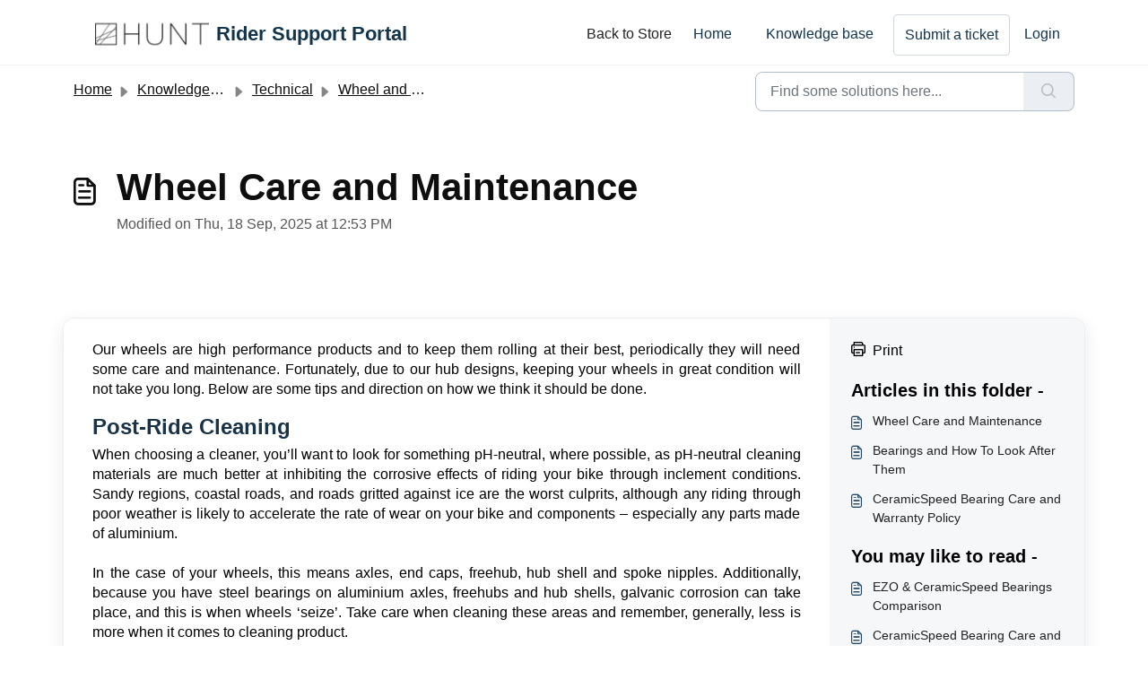

--- FILE ---
content_type: text/html; charset=utf-8
request_url: https://help.huntbikewheels.com/support/solutions/articles/43000693658-wheel-care-and-maintenance
body_size: 13584
content:
<!DOCTYPE html>
<html lang="en" data-date-format="non_us" dir="ltr">

<head>

  <meta name="csrf-param" content="authenticity_token" />
<meta name="csrf-token" content="cqiB4rTZZ7m7onr26eSYXCb4ddmv1SKZkcR8xhIjHtCbXFgLBVHnxcSi7AEFEuYfHspVdxJJT9Mbz6jMzeq4zw==" />

  <link rel='shortcut icon' href='https://s3.amazonaws.com/cdn.freshdesk.com/data/helpdesk/attachments/production/43543458340/fav_icon/publUJVtMDZZmW7Ra_it9ro5BfQDg9Sa0A.jpg' />

  <!-- Title for the page -->
<title> Wheel Care and Maintenance : Rider Support Portal </title>

<!-- Meta information -->

      <meta charset="utf-8" />
      <meta http-equiv="X-UA-Compatible" content="IE=edge,chrome=1" />
      <meta name="description" content= "" />
      <meta name="author" content= "" />
       <meta property="og:title" content="Wheel Care and Maintenance" />  <meta property="og:url" content="https://help.huntbikewheels.com/support/solutions/articles/43000693658-wheel-care-and-maintenance" />  <meta property="og:description" content=" Our wheels are high performance products and to keep them rolling at their best, periodically they will need some care and maintenance. Fortunately, due to our hub designs, keeping your wheels in great condition will not take you long. Below are ..." />  <meta property="og:image" content="https://s3.amazonaws.com/cdn.freshdesk.com/data/helpdesk/attachments/production/43566140272/logo/NYM4cWhxpwg-X3aD-1y8vyu2JIgGz1beUA.png?X-Amz-Algorithm=AWS4-HMAC-SHA256&amp;amp;X-Amz-Credential=AKIAS6FNSMY2XLZULJPI%2F20260130%2Fus-east-1%2Fs3%2Faws4_request&amp;amp;X-Amz-Date=20260130T091719Z&amp;amp;X-Amz-Expires=604800&amp;amp;X-Amz-SignedHeaders=host&amp;amp;X-Amz-Signature=f12b6bdda8ebfd95242c4f49c375758c5bda8dab2ad04693815113b0aba19817" />  <meta property="og:site_name" content="Rider Support Portal" />  <meta property="og:type" content="article" />  <meta name="twitter:title" content="Wheel Care and Maintenance" />  <meta name="twitter:url" content="https://help.huntbikewheels.com/support/solutions/articles/43000693658-wheel-care-and-maintenance" />  <meta name="twitter:description" content=" Our wheels are high performance products and to keep them rolling at their best, periodically they will need some care and maintenance. Fortunately, due to our hub designs, keeping your wheels in great condition will not take you long. Below are ..." />  <meta name="twitter:image" content="https://s3.amazonaws.com/cdn.freshdesk.com/data/helpdesk/attachments/production/43566140272/logo/NYM4cWhxpwg-X3aD-1y8vyu2JIgGz1beUA.png?X-Amz-Algorithm=AWS4-HMAC-SHA256&amp;amp;X-Amz-Credential=AKIAS6FNSMY2XLZULJPI%2F20260130%2Fus-east-1%2Fs3%2Faws4_request&amp;amp;X-Amz-Date=20260130T091719Z&amp;amp;X-Amz-Expires=604800&amp;amp;X-Amz-SignedHeaders=host&amp;amp;X-Amz-Signature=f12b6bdda8ebfd95242c4f49c375758c5bda8dab2ad04693815113b0aba19817" />  <meta name="twitter:card" content="summary" />  <link rel="canonical" href="https://help.huntbikewheels.com/support/solutions/articles/43000693658-wheel-care-and-maintenance" /> 

<!-- Responsive setting -->
<link rel="apple-touch-icon" href="https://s3.amazonaws.com/cdn.freshdesk.com/data/helpdesk/attachments/production/43543458340/fav_icon/publUJVtMDZZmW7Ra_it9ro5BfQDg9Sa0A.jpg" />
        <link rel="apple-touch-icon" sizes="72x72" href="https://s3.amazonaws.com/cdn.freshdesk.com/data/helpdesk/attachments/production/43543458340/fav_icon/publUJVtMDZZmW7Ra_it9ro5BfQDg9Sa0A.jpg" />
        <link rel="apple-touch-icon" sizes="114x114" href="https://s3.amazonaws.com/cdn.freshdesk.com/data/helpdesk/attachments/production/43543458340/fav_icon/publUJVtMDZZmW7Ra_it9ro5BfQDg9Sa0A.jpg" />
        <link rel="apple-touch-icon" sizes="144x144" href="https://s3.amazonaws.com/cdn.freshdesk.com/data/helpdesk/attachments/production/43543458340/fav_icon/publUJVtMDZZmW7Ra_it9ro5BfQDg9Sa0A.jpg" />
        <meta name="viewport" content="width=device-width, initial-scale=1.0, maximum-scale=5.0, user-scalable=yes" /> 

<script src="https://ajax.googleapis.com/ajax/libs/jquery/3.6.0/jquery.min.js"></script>

  <link rel="icon" href="https://s3.amazonaws.com/cdn.freshdesk.com/data/helpdesk/attachments/production/43543458340/fav_icon/publUJVtMDZZmW7Ra_it9ro5BfQDg9Sa0A.jpg" />

  <link rel="stylesheet" href="/assets/cdn/portal/styles/theme.css?FD003" nonce="t/mw0P1VYS/79lFALrEsEg=="/>

  <style type="text/css" nonce="t/mw0P1VYS/79lFALrEsEg=="> /* theme */ .portal--light {
              --fw-body-bg: #ffffff;
              --fw-header-bg: #ffffff;
              --fw-header-text-color: #12344D;
              --fw-helpcenter-bg: #ffffff;
              --fw-helpcenter-text-color: #0e0e0e;
              --fw-footer-bg: #ffffff;
              --fw-footer-text-color: #12344D;
              --fw-tab-active-color: #000000;
              --fw-tab-active-text-color: #FFFFFF;
              --fw-tab-hover-color: #202223;
              --fw-tab-hover-text-color: #FFFFFF;
              --fw-btn-background: #FFFFFF;
              --fw-btn-text-color: #12344D;
              --fw-btn-primary-background: #42b72a;
              --fw-btn-primary-text-color: #FFFFFF;
              --fw-baseFont: Helvetica;
              --fw-textColor: #000000;
              --fw-headingsFont: Helvetica;
              --fw-linkColor: #202223;
              --fw-linkColorHover: #389c23;
              --fw-inputFocusRingColor: #f1f1f1;
              --fw-formInputFocusColor: #f1f1f1;
              --fw-card-bg: #FFFFFF;
              --fw-card-fg: #0e0e0e;
              --fw-card-border-color: #0e0e0e;
              --fw-nonResponsive: #ffffff;
              --bs-body-font-family: Helvetica;
    } </style>

    <style type="text/css" nonce="t/mw0P1VYS/79lFALrEsEg==">
      section.container-fluid.px-0.fw-helpcenter {
  background: url(https://cdn.shopify.com/s/files/1/0686/6341/files/TRFHeaderImage_4.jpg);
  background-size: cover;
  background-position: right;
}

footer.container-fluid.px-0 {
  display: none;
}

input[name="helpdesk_ticket[custom_field][cf_language140781_986810]"] {
  display: none !important;
}

label[for="helpdesk_ticket_custom_field_cf_language140781_986810"],
.form-group:has(input[name="helpdesk_ticket[custom_field][cf_language140781_986810]"]) {
  display: none !important;
}

button.navbar-toggler.collapsed {
  transform: scaleX(-1);
  transform-origin: center;
}

.navbar .navbar-collapse .nav-item:not(.no-hover):hover {
  background-color: unset!important;
}
.navbar .navbar-collapse .nav-item:not(.no-hover):hover .nav-link{
  color: var(--fw-header-text-color)!important;
}
.navbar .navbar-collapse .nav-item:not(.no-hover).active {
  background-color: unset!important;
}
.navbar .navbar-collapse .nav-item:not(.no-hover).active .nav-link {
  color: var(--fw-header-text-color)!important;
}

.navbar .navbar-collapse .nav-item:not(.no-hover) .nav-link::before {
  content: "";
  position: absolute;
  bottom: 20px;
  background-color: currentColor;
  height: 1px;
  transition: transform 0.3s;
  z-index: 20;
  left: 10%;
  width: 80%;
  transform: scaleX(0);
  will-change: transform;
  opacity: 0.8;
}

.navbar .navbar-collapse .nav-item:not(.no-hover):hover .nav-link::before{
    transform: scaleX(1);
}

button.navbar-toggler.collapsed {
  transform: scaleX(-1);
  transform-origin: center;
}

.navbar .navbar-collapse .nav-item:not(.no-hover):hover {
  background-color: unset!important;
}
.navbar .navbar-collapse .nav-item:not(.no-hover):hover .nav-link{
  color: var(--fw-header-text-color)!important;
}
.navbar .navbar-collapse .nav-item:not(.no-hover).active {
  background-color: unset!important;
}
.navbar .navbar-collapse .nav-item:not(.no-hover).active .nav-link {
  color: var(--fw-header-text-color)!important;
}

.trf-hamburger-menu {
  visibility: hidden;
}

.navbar .navbar-toggler {
  visibility: hidden;
}

@media (max-width: 768px) {
   .fs-22 {
  	font-size:20px!important;
  }
  .navbar {
    position: relative;
  }
  .navbar-brand {
    position: absolute;
    left: 50%;
    transform: translateX(-50%);
  }
  .navbar .navbar-collapse .nav-item:not(.no-hover) .nav-link::before {
  	bottom: 0px;
  }
  .navbar .navbar-collapse .nav-item:not(.no-hover) .nav-link::before:hover {
  	visibility: hidden;
  }
  .navbar-brand {
	display: flex;
    flex-wrap: nowrap;
    flex-direction: column;
  }
  .navbar-brand .fw-brand-logo,
  .navbar-brand .fw-brand-name {
  	height: 25px;
  }
}

@media screen and (max-width: 1200px) {
  .navbar .navbar-collapse .nav-item:not(.no-hover) .nav-link::before {
  	bottom: 0px;
    left: 5%;
  }
  .navbar .navbar-collapse .nav-item:not(.no-hover) .nav-link::before:hover {
  	visibility: hidden;
  }

  .navbar .navbar-collapse {
  	left: 0!important;
  }

  button.navbar-toggler.collapsed {
     visibility: hidden;
  }

  .navbar .navbar-toggler {
    visibility: visible;
    border-bottom-left-radius: 0;
    border-bottom-right-radius: .25rem;
  }
  .navbar .navbar-toggler:not(.collapsed){
    left: 16rem;
  }
  .navbar .navbar-toggler .icon-bar {
    transition: all 0s ease;
  }
  
  .trf-hamburger-menu {
    visibility: visible;
    cursor: pointer;
  }
  .nav-item img,
  .nav-item span::before {
  	visibility: hidden;
  }
}

@media screen and (max-width: 1450px) {
  .navbar .navbar-collapse .nav-item:not(.no-hover) .nav-link::before {
  	bottom: 0px;
    left: 5%;
  }
  .navbar .navbar-collapse .nav-item:not(.no-hover):hover .nav-link::before{
    transform: scaleX(0);
    visibility: hidden;
  }

  .navbar .navbar-collapse {
  	left: 0!important;
  }

  button.navbar-toggler.collapsed {
     visibility: hidden;
  }

  .navbar .navbar-toggler {
    visibility: visible;
    border-bottom-left-radius: 0;
    border-bottom-right-radius: .25rem;
  }
  .navbar .navbar-toggler:not(.collapsed){
    left: 16rem;
  }
  .navbar .navbar-toggler .icon-bar {
    transition: all 0s ease;
  }

  .nav-item img,
  .nav-item span::before {
  	visibility: hidden
  }
}

    </style>
  

  <script type="text/javascript" nonce="t/mw0P1VYS/79lFALrEsEg==">
    window.cspNonce = "t/mw0P1VYS/79lFALrEsEg==";
  </script>

  <script src="/assets/cdn/portal/scripts/nonce.js" nonce="t/mw0P1VYS/79lFALrEsEg=="></script>

  <script src="/assets/cdn/portal/vendor.js" nonce="t/mw0P1VYS/79lFALrEsEg=="></script>

  <script src="/assets/cdn/portal/scripts/head.js" nonce="t/mw0P1VYS/79lFALrEsEg=="></script>

  <script type="text/javascript" nonce="t/mw0P1VYS/79lFALrEsEg==">
      window.store = {};
window.store = {
  assetPath: "/assets/cdn/portal/",
  defaultLocale: "en",
  currentLocale: "en",
  currentPageName: "article_view",
  portal: {"id":43000117378,"name":"Rider Support Portal","product_id":43000029922},
  portalAccess: {"hasSolutions":true,"hasForums":false,"hasTickets":false,"accessCount":1},
  account: {"id":986810,"name":"The Rider Firm","time_zone":"London","companies":[]},
  vault_service: {"url":"https://vault-service.freshworks.com/data","max_try":2,"product_name":"fd"},
  blockedExtensions: "exe,dll,sys,swf,scr,gzquar,js,jse,class,vb,com,bat,cmd,pif,img,iso,hta,html,msc,msp,cpl,reg,tmp,py,ps,msi,msp,inf,scf,ocx,bin,ws,sh,lnk,gadget,dmg,msh,apk,iqy,pub,jar,zip,rar,sfx,zix,ear,war,arj",
  allowedExtensions: "",
  search: {"all":"/support/search","solutions":"/support/search/solutions","topics":"/support/search/topics","tickets":"/support/search/tickets"},
  portalLaunchParty: {
    enableStrictSearch: false,
    ticketFragmentsEnabled: false,
    homepageNavAccessibilityEnabled: false,
    channelIdentifierFieldsEnabled: false,
  },
    article:{
      id: "43000693658",
    },


    googleAnalytics: {"account_number":"","domain":null,"ga4":true},



    marketplace: {"token":"eyJ0eXAiOiJKV1QiLCJhbGciOiJIUzI1NiJ9.[base64].h8l8ccKE0XfWx2j8aOJO6MlyVUSrqCvYZ2h_7wqsFUw","data_pipe_key":"634cd594466a52fa53c54b5b34779134","region":"us","org_domain":"theriderfirm.freshworks.com"},

  pod: "us-east-1",
  region: "US",
};
  </script>


</head>

<body class="portal portal--light  ">
  
  <header class="container-fluid px-0 fw-nav-wrapper fixed-top">
  <section class="bg-light container-fluid">
    <div class="container">
      <a  id="" href="#fw-main-content" class="visually-hidden visually-hidden-focusable p-8 my-12 btn btn-outline-primary"

>Skip to main content</a>
    </div>
  </section>

  
    <section class="container">
      <nav class="navbar navbar-expand-xl navbar-light px-0 py-8 pt-xl-4 pb-xl-0">
        <svg class="trf-hamburger-menu" xmlns="http://www.w3.org/2000/svg" width="24" height="24" viewBox="0 0 24 24" fill="none" stroke="currentColor" stroke-width="1.5" stroke-linecap="round" stroke-linejoin="round" aria-hidden="true"><line x1="3" y1="12" x2="21" y2="12"></line><line x1="3" y1="6" x2="21" y2="6"></line><line x1="3" y1="18" x2="21" y2="18"></line></svg>
        <button class="navbar-toggler collapsed" type="button" data-bs-toggle="collapse" data-bs-target="#navbarContent" aria-controls="navbarContent" aria-expanded="false" aria-label="Toggle navigation" id="navbarContentToggler">
  <span class="icon-bar"></span>
  <span class="icon-bar"></span>
  <span class="icon-bar"></span>
</button>
        

    <a class="navbar-brand d-flex align-items-center" href="/support/home">
      <img data-src="https://s3.amazonaws.com/cdn.freshdesk.com/data/helpdesk/attachments/production/43566140272/logo/NYM4cWhxpwg-X3aD-1y8vyu2JIgGz1beUA.png" loading="lazy" alt="Freshworks Logo" class="lazyload d-inline-block align-top me-4 fw-brand-logo" />
      <div class="fs-22 semi-bold fw-brand-name ms-4" title="Rider Support Portal">Rider Support Portal</div>
   </a>



        <div class="collapse navbar-collapse" id="navbarContent">
          <ul class="navbar-nav ms-auto mt-64 mt-xl-0">


<li class="nav-item">
<a class="logo__link redirect__link" href="https://huntbikewheels.com/" target="_blank">
<span class="d-md-none" style="padding-right:6px; padding-left: 3px; padding-top: 4px; width: 31px; height: 31px;">
<img src="https://s3.amazonaws.com/cdn.freshdesk.com/data/helpdesk/attachments/production/43543458340/fav_icon/publUJVtMDZZmW7Ra_it9ro5BfQDg9Sa0A.jpg">
</span>
Back to Store
</a>
</li>
  

        
            
              <li class="nav-item ">
                <a href="/support/home" class="nav-link">
                  <span class="d-md-none icon-home"></span> Home
                </a>
              </li>
            
              <li class="nav-item active">
                <a href="/support/solutions" class="nav-link">
                  <span class="d-md-none icon-solutions"></span> Knowledge base
                </a>
              </li>
            
            <li class="nav-item no-hover">
             <a  id="" href="/support/tickets/new" class="btn fw-secondary-button"

>Submit a ticket</a>
            </li>
          </ul>
          <ul class="navbar-nav flex-row align-items-center ps-8 fw-nav-dropdown-wrapper">
            

    <li class="nav-item no-hover fw-login">
      <a  id="" href="/support/login" class="nav-link pe-8"

>Login</a>
    </li>
    


            <li class="nav-item dropdown no-hover ms-auto">
             
            </li>
          </ul>
        </div>
      </nav>
    </section>
    <div class="nav-overlay d-none"></div>
  
</header>

<script>
// Language Detection Utility - Load this FIRST in header
window.HuntLanguageUtil = (function() {
  'use strict';
  
  var cachedLanguage = null;
  
  function detectLanguage() {
    // Return cached value if already detected
    if (cachedLanguage) {
      return cachedLanguage;
    }
    
    var locale = null;
    
    try {
      // Method 1: Freshdesk I18n (most reliable)
      if (window.I18n && (I18n.locale || I18n.currentLocale)) {
        locale = (I18n.locale || I18n.currentLocale).toUpperCase().split(/[-_]/)[0];
        console.log('Language detected from I18n:', locale);
        cachedLanguage = locale;
        return locale;
      }
      
      // Method 2: HTML lang attribute
      var htmlLang = jQuery('html').attr('lang');
      if (htmlLang) {
        locale = htmlLang.toUpperCase().split(/[-_]/)[0];
        console.log('Language detected from HTML lang:', locale);
        cachedLanguage = locale;
        return locale;
      }
      
      // Method 3: Fallback to URL detection
      var url = window.location.href.toLowerCase();
      if (url.includes('/de')) { cachedLanguage = 'DE'; return 'DE'; }
      if (url.includes('/fr')) { cachedLanguage = 'FR'; return 'FR'; }
      if (url.includes('/es')) { cachedLanguage = 'ES'; return 'ES'; }
      if (url.includes('/it')) { cachedLanguage = 'IT'; return 'IT'; }
      if (url.includes('/nl')) { cachedLanguage = 'NL'; return 'NL'; }
      
      console.log('Language defaulted to EN');
      cachedLanguage = 'EN';
      return 'EN';
      
    } catch (e) {
      console.warn('Locale detection failed:', e);
      cachedLanguage = 'EN';
      return 'EN';
    }
  }
  
  // Public API
  return {
    getLanguage: detectLanguage,
    // Helper to get full language name
    getLanguageName: function() {
      var map = {
        EN: 'English',
        DE: 'German',
        FR: 'French',
        ES: 'Spanish',
        IT: 'Italian',
        NL: 'Dutch'
      };
      return map[detectLanguage()] || 'English';
    }
  };
})();
</script>

<script>
// Translate "Back to Store" link and "Rider Support Portal" based on language detection
jQuery(document).ready(function () {
  // Get the detected language
  var languageCode = window.HuntLanguageUtil.getLanguage();
  
  // Translation map for "Back to Store"
  var backToStoreTranslations = {
    'EN': 'Back to Store',
    'DE': 'Zurück zum Shop',
    'FR': 'Retour à la boutique',
    'ES': 'Volver a la tienda',
    'IT': 'Torna al negozio',
    'NL': 'Terug naar winkel'
  };
  
  // Translation map for "Rider Support Portal"
  var portalTranslations = {
    'EN': 'Rider Support Portal',
    'DE': 'Rider-Support-Portal',
    'FR': 'Portail d\'assistance coureur',
    'ES': 'Portal de soporte para ciclistas',
    'IT': 'Portale di supporto ciclisti',
    'NL': 'Rijder ondersteuningsportaal'
  };
  
  var backToStoreText = backToStoreTranslations[languageCode] || backToStoreTranslations['EN'];
  var portalText = portalTranslations[languageCode] || portalTranslations['EN'];
  
  // Function to replace "Back to Store" text
  function replaceBackToStore() {
    try {
      // Find the link containing "Back to Store"
      var $link = jQuery('a.logo__link.redirect__link[href*="huntbikewheels.com"]');
      
      if ($link.length) {
        // Get all text nodes that are direct children of the link (not in nested elements)
        $link.contents().filter(function() {
          return this.nodeType === 3; // Text node
        }).each(function() {
          if (this.nodeValue.trim() === 'Back to Store') {
            this.nodeValue = this.nodeValue.replace('Back to Store', backToStoreText);
            console.log('Replaced "Back to Store" with:', backToStoreText);
          }
        });
      }
    } catch (error) {
      console.log('Error in replaceBackToStore:', error);
    }
  }
  
  // Function to replace "Rider Support Portal" text in header
  function replacePortalTitle() {
    try {
      // Target header-specific selectors first
      var headerSelectors = [
        'header .logo__text',
        'header .portal-name',
        'header .site-title',
        '.header-logo .logo__text',
        '.fw-header .logo__text',
        'a.logo__link .logo__text',
        '.logo__text'
      ];
      
      var found = false;
      
      // Try header-specific selectors first
      for (var i = 0; i < headerSelectors.length && !found; i++) {
        var $elements = jQuery(headerSelectors[i]);
        
        if ($elements.length) {
          $elements.each(function() {
            var $el = jQuery(this);
            var currentText = $el.text().trim();
            
            if (currentText === 'Rider Support Portal') {
              // Check if it has child elements
              if ($el.children().length === 0) {
                $el.text(portalText);
                console.log('Replaced "Rider Support Portal" with:', portalText, 'using selector:', headerSelectors[i]);
                found = true;
              } else {
                // Work with text nodes if there are child elements
                $el.contents().filter(function() {
                  return this.nodeType === 3; // Text node
                }).each(function() {
                  if (this.nodeValue.trim() === 'Rider Support Portal') {
                    this.nodeValue = portalText;
                    console.log('Replaced "Rider Support Portal" with:', portalText, 'using selector:', headerSelectors[i]);
                    found = true;
                  }
                });
              }
            }
          });
        }
      }
      
      // Fallback: broader search in header area only
      if (!found) {
        jQuery('header *').each(function() {
          var $this = jQuery(this);
          if ($this.children().length === 0 && $this.text().trim() === 'Rider Support Portal') {
            $this.text(portalText);
            console.log('Replaced "Rider Support Portal" with:', portalText, '(header fallback)');
            found = true;
            return false; // Break the loop
          }
        });
      }
    } catch (error) {
      console.log('Error in replacePortalTitle:', error);
    }
  }
  
  // Run both replacement functions
  function runAllReplacements() {
    replaceBackToStore();
    replacePortalTitle();
  }
  
  // Try immediate replacement
  runAllReplacements();
  
  // Fallback: try again after short delays in case content loads dynamically
  setTimeout(runAllReplacements, 500);
  setTimeout(runAllReplacements, 1000);
});
</script>


<main class="fw-main-wrapper" id="fw-main-content">
    <section class="fw-sticky fw-searchbar-wrapper">
    <div class="container">
      <div class="row align-items-center py-8">
       <div class="col-md-6">
         <nav aria-label="breadcrumb">
    <ol class="breadcrumb">
        
          
            
              <li class="breadcrumb-item"><a href="/support/home">Home</a></li>
            
          
            
              <li class="breadcrumb-item breadcrumb-center-item d-none d-lg-inline-block"><a href="/support/solutions">Knowledge base</a></li>
            
          
            
              <li class="breadcrumb-item breadcrumb-center-item d-none d-lg-inline-block"><a href="/support/solutions/43000372418">Technical</a></li>
            
          
            
              <li class="breadcrumb-item breadcrumb-center-item d-none d-lg-inline-block"><a href="/support/solutions/folders/43000588982">Wheel and Bearing Care</a></li>
            
          
            
              <li class="breadcrumb-item fw-more-items d-lg-none">
                <a href="#" class="dropdown-toggle" data-bs-toggle="dropdown" aria-label="Liquid error: can&#39;t modify frozen String: &quot;Translation missing: en.portal_translations.more_links&quot;" aria-haspopup="true" aria-expanded="false">
                  ...
                </a>
                <ul class="dropdown-menu">
                  
                    
                  
                    
                      <li><a href="/support/solutions">Knowledge base</a></li>
                    
                  
                    
                      <li><a href="/support/solutions/43000372418">Technical</a></li>
                    
                  
                    
                      <li><a href="/support/solutions/folders/43000588982">Wheel and Bearing Care</a></li>
                    
                  
                    
                  
                </ul>
              </li>
              <li class="breadcrumb-item breadcrumb-active-item d-lg-none" aria-current="page">Wheel Care and Maintenance</li>
            
          
        
    </ol>
</nav>

        </div>
        <div class="col-md-4 ms-auto">
          
<form action="/support/search/solutions" id="fw-search-form" data-current-tab="solutions">
  <div class="form-group fw-search  my-0">
    <div class="input-group">
      <input type="text" class="form-control" id="searchInput" name="term" value="" placeholder="Find some solutions here..." autocomplete="off" aria-label="Find some solutions here...">
      <button class="btn px-20 input-group-text" id="btnSearch" type="submit" aria-label="Search"><span class="icon-search"></span></button>
    </div>

    <div class="visually-hidden">
      <span id="srSearchUpdateMessage" aria-live="polite"></span>
    </div>

    <div class="fw-autocomplete-wrapper box-shadow bg-light br-8 p-16 d-none">
      <div class="fw-autocomplete-header " role="tablist">
        <button class="fw-search-tab " data-tab="all" role="tab" aria-selected="false">
          All
        </button>
        
          <button class="fw-search-tab fw-active-search-tab" data-tab="solutions" role="tab" aria-selected="true">
            Articles
          </button>
        
        
        
      </div>

      <div class="fw-loading my-80 d-none"></div>

      <div class="fw-autocomplete-focus">

        <div class="fw-recent-search">
          <div class="fw-recent-title d-none row align-items-center">
            <div class="col-8 fs-20 semi-bold"><span class="icon-recent me-8"></span>Recent Searches</div>
            <div class="col-4 px-0 text-end"><button class="btn btn-link fw-clear-all">Clear all</button></div>
          </div>
          <p class="ps-32 fw-no-recent-searches mb-16 d-none">No recent searches</p>
          <ul class="fw-no-bullet fw-recent-searches mb-16 d-none"></ul>
        </div>

        <div class="fw-popular-articles-search">
          <p class="fs-20 semi-bold fw-popular-title d-none"><span class="icon-article me-8"></span> Popular Articles</p>
          <ul class="fw-no-bullet fw-popular-topics d-none"></ul>
        </div>

        <div class="fw-solutions-search-results fw-results d-none">
          <hr class="mt-24" />
          <div class="fw-solutions-search-results-title row align-items-center">
            <div class="col-8 fs-20 semi-bold"><span class="icon-article me-8"></span>Articles</div>
            <div class="col-4 px-0 text-end"><a class="btn btn-link fw-view-all fw-solutions-view-all" href="/support/search/solutions">View all</a></div>
          </div>
          <ul class="fw-no-bullet fw-search-results fw-solutions-search-results-container"></ul>
        </div>

        <div class="fw-topics-search-results fw-results d-none">
          <hr class="mt-24" />
          <div class="fw-topics-search-results-title row align-items-center">
            <div class="col-8 fs-20 semi-bold"><span class="icon-topic me-8"></span>Topics</div>
            <div class="col-4 px-0 text-end"><a class="btn btn-link fw-view-all fw-topics-view-all" href="/support/search/topics">View all</a></div>
          </div>
          <ul class="fw-no-bullet fw-search-results fw-topics-search-results-container"></ul>
        </div>

        <div class="fw-tickets-search-results fw-results d-none">
          <hr class="mt-24" />
          <div class="fw-tickets-search-results-title row align-items-center">
            <div class="col-8 fs-20 semi-bold"><span class="icon-ticket me-8"></span>Tickets</div>
            <div class="col-4 px-0 text-end"><a class="btn btn-link fw-view-all fw-tickets-view-all" href="/support/search/tickets">View all</a></div>
          </div>
          <ul class="fw-no-bullet fw-search-results fw-tickets-search-results-container"></ul>
        </div>
      </div>

      <div class="fw-autocomplete-noresults d-none text-center py-40">
        <img src="/assets/cdn/portal/images/no-results.png" class="img-fluid fw-no-results-img" alt="no results" />
        <p class="mt-24 text-secondary">Sorry! nothing found for <br /> <span id="input_term"></span></p>
      </div>
    </div>
  </div>
</form>

        </div>
      </div>
    </div>
  </section>
  <section class="container-fluid px-0 fw-page-title-wrapper">
    <div class="container">
      <div class="py-24 py-lg-60 mx-0 fw-search-meta-info g-0">
        <div class="fw-icon-holder pe-8">
          <span class="icon-article"></span>
        </div>
        <div class="text-start">
          <h1 class="fw-page-title">Wheel Care and Maintenance</h1>
          <p>
   Modified on Thu, 18 Sep, 2025 at 12:53 PM 



</p>
        </div>
      </div>
    </div>
  </section>

  <section class="container-fluid pt-32 pb-60">
    <div class="container fw-wrapper-shadow px-0 bg-light">
       <div class="alert alert-with-close notice hide" id="noticeajax"></div> 
      <div class="row mx-0 g-0">
        <div class="col-lg-9 fw-content-wrapper mb-16 mb-lg-0">
          <div class="fw-content fw-content--single-article line-numbers">
            <p data-identifyelement="523" dir="ltr" style="text-align: justify;"><span dir="ltr" style="font-family: Arial, Helvetica, sans-serif; font-size: 16px;">Our wheels are high performance products and to keep them rolling at their best, periodically they will need some care and maintenance. Fortunately, due to our hub designs, keeping your wheels in great condition will not take you long. Below are some tips and direction on how we think it should be done.</span></p><p data-identifyelement="523" dir="ltr" style="text-align: justify;"><br></p><h1 data-identifyelement="526" dir="ltr" style="text-align: justify; font-family: Arial, Helvetica, sans-serif; font-size: 16px;"><span style="font-size: 24px;"><span style="font-family: &quot;Arial Black&quot;, Gadget, sans-serif;"><strong data-identifyelement="527" style="font-family: &quot;Arial Black&quot;, Gadget, sans-serif;">Post-Ride Cleaning</strong></span></span></h1><p data-identifyelement="528" dir="ltr" style="text-align: justify; font-family: Arial, Helvetica, sans-serif; font-size: 16px;"><span style="font-size: 16px;"><span style="font-family: Arial,Helvetica,sans-serif;">When choosing a cleaner, you’ll want to look for something pH-neutral, where possible, as pH-neutral cleaning materials are much better at inhibiting the corrosive effects of riding your bike through inclement conditions. Sandy regions, coastal roads, and roads gritted against ice are the worst culprits, although any riding through poor weather is likely to accelerate the rate of wear on your bike and components – especially any parts made of aluminium. &nbsp;<br data-identifyelement="529"><br data-identifyelement="530">In the case of your wheels, this means axles, end caps, freehub, hub shell and spoke nipples. Additionally, because you have steel bearings on aluminium axles, freehubs and hub shells, galvanic corrosion can take place, and this is when wheels ‘seize’. Take care when cleaning these areas and remember, generally, less is more when it comes to cleaning product.<br data-identifyelement="531"><br data-identifyelement="532">Try to wash your wheels below the hubs to prevent the ingress of water/suds to the bearings. Clean the spokes, rim and tyre and then wring out the mitt/sponge so it is not dripping wet, before carefully wiping the hub clean. Then rotate the wheel and continue.<br data-identifyelement="533"><br data-identifyelement="534">Degreasers are usually not pH-neutral, and so be sure to take care when cleaning your drivetrain to try to keep any degreaser away from your wheels. In an ideal world, removing the cassette from the rear wheel will enable you to use harsher cleaning products on the cassette without risking accelerating wear on any of your wheel components.</span></span></p><p data-identifyelement="535" dir="ltr" style="text-align: justify; font-family: Arial, Helvetica, sans-serif; font-size: 16px;"><span style="font-size: 16px;"><span style="font-family: Arial,Helvetica,sans-serif;"><br data-identifyelement="536"></span></span></p><h1 data-identifyelement="537" dir="ltr" style="text-align: justify; font-family: Arial, Helvetica, sans-serif; font-size: 16px;"><span style="font-size: 24px;"><span style="font-family: &quot;Arial Black&quot;, Gadget, sans-serif;"><strong data-identifyelement="538" style="font-family: &quot;Arial Black&quot;, Gadget, sans-serif;">Servicing &amp; Maintenance</strong></span></span></h1><p data-identifyelement="539" dir="ltr" style="text-align: justify; font-family: Arial, Helvetica, sans-serif; font-size: 16px;"><span style="font-size: 16px;"><span style="font-family: Arial,Helvetica,sans-serif;">Every 6 months or few thousand kilometres (or just before a big trip/important ride), it’s worth considering a freehub service. If racing cyclocross or cross-country mountain biking, consider servicing more often (in poor conditions, as often as after every race, to ensure maximum performance).<br data-identifyelement="540"><br data-identifyelement="541">A freehub service involves removing the axle adapters and pulling the freehub out from the hub shell and cleaning the hub’s internals before reassembling.<br data-identifyelement="542"><br data-identifyelement="543">First, remove the drive side end cap of your axle adapter. Depending on the model of your wheels, the end cap will either just pull off, or require unscrewing (with either a 17mm cone spanner for disc-brake hubs or a 5mm Allen key for rim brake hubs). Once the end cap is off you should be able to slide the freehub from the axle adapter. Take care when removing the freehub to ensure you don’t leave any of the freehub pawls in the hub shell. Dropping these at this point can (and often does) entail a lengthy search around on the floor for where they escaped to!<br data-identifyelement="544"><br data-identifyelement="545">It’s very possible that if you’ve ridden in good conditions and/or been careful with your maintenance, you’ll find at this point all looks fine, in which case just reassemble and continue riding. However, if you find the area looks grubby and like some water/dirt ingress has occurred, it’s worth cleaning the area and re-greasing.<br data-identifyelement="546"><br data-identifyelement="547">Using a clean microfibre or similar, wipe any excess grime or dirty grease out from the hub shell, taking particular care to ensure you leave the bearing face free of any contaminants. With the freehub away from the axle assembly, using a small amount of degreaser, wipe the pawls and their hinges. This would also be a good time to check how smooth the freehub and hub bearings feel. For more info on bearing care, please check out <a data-identifyelement="548" dir="ltr" href="https://help.huntbikewheels.com/support/solutions/articles/43000558015-bearings-and-how-to-look-after-them"><span data-identifyelement="549" style="color: rgb(44, 130, 201);">this page</span></a>.<br data-identifyelement="550"><br data-identifyelement="551">Note, replacing bearings is best done by an LBS or professional mechanic. It can be done at home, but we only recommend this if you have the correct tools and are confident with the process. The long-term benefit of properly fitted bearings outweighs the short-term financial saving of doing it yourself. If in doubt, unsure or not confident, speak to your local bike shop or mechanic. <br data-identifyelement="552"><br data-identifyelement="553">Once the freehub is dry and clean, add a small amount of lithium grease to the teeth of the pawls, and sometimes we’ll add a tiny drop of cycle oil to the hinge of each pawl to ensure minimum friction. Shimano, Park Tool and Finish Line grease are all good options on the market – but whichever brand you choose, ensure you apply a small layer, as a little goes a long way. Reassemble the rear hub and tighten up the endcap, and you’ve completed a freehub service.<br data-identifyelement="554"><br data-identifyelement="555">Under the <a data-identifyelement="556" dir="ltr" href="https://help.huntbikewheels.com/support/solutions/43000372418"><span data-identifyelement="557" style="color: rgb(44, 130, 201);">Technical section</span></a> of our Knowledge Base there are links which show you how your hubs are assembled. Be aware there is more than one type of hub. If in doubt, please contact us and we can talk you through the assembly procedure for your hubs.&nbsp;</span></span></p><p data-identifyelement="539" dir="ltr" style="text-align: justify;"><br></p><p data-identifyelement="539" dir="ltr" style="text-align: justify;"><span style="font-family: Arial, Helvetica, sans-serif; font-size: 16px;">Additionally, spare parts for all our wheels (including replacement freehubs and bearings) are available to purchase on our <a data-identifyelement="558" href="https://www.huntbikewheels.com/collections/spares"><span data-identifyelement="559" style="color: rgb(44, 130, 201);">Spares page</span></a>. Our guide to using the spares finder is <a href="https://help.huntbikewheels.com/support/solutions/articles/43000731502-spares-finder" rel="noreferrer" target="_blank"><span style="color: rgb(44, 130, 201);">here</span></a>.</span></p>
            

<script type="text/javascript" nonce="t/mw0P1VYS/79lFALrEsEg==">
  document.querySelectorAll('.portal-attachment-thumbnail-img').forEach(function(img) {
    img.addEventListener('error', function () {
      attachment_error_image(this);
    });
  });

  const attachment_error_image = (attachment) => {
    const parentElement = attachment.parentElement;
    const defaultIcon = `<span class="icon-file-empty"></span><span class="fw-attachment-ext">${escapeHtml(attachment.dataset.extension)}</span>`;
    parentElement.innerHTML = defaultIcon;
  };
</script>
          </div>

        </div>

        <div class="col-lg-3 fw-sidebar-wrapper">
          <aside class="bg-grey fw-sidebar">
            <div class="print mb-20">
             <a href="javascript:print()"><span class="icon-print pe-8"></span>Print</a>
            </div>

            <section class="mb-20">
              <h2 class="mb-12 fs-20 semi-bold">Articles in this folder -</h2>
              <ul class="fw-no-bullet">
                
                 <li>
                  <a  id="" href="/support/solutions/articles/43000693658-wheel-care-and-maintenance" class="fw-article"

>Wheel Care and Maintenance</a>
                 </li>
                
                 <li>
                  <a  id="" href="/support/solutions/articles/43000558015-bearings-and-how-to-look-after-them" class="fw-article"

>Bearings and How To Look After Them</a>
                 </li>
                
                 <li>
                  <a  id="" href="/support/solutions/articles/43000692373-ceramicspeed-bearing-care-and-warranty-policy" class="fw-article"

>CeramicSpeed Bearing Care and Warranty Policy</a>
                 </li>
                
              </ul>
            </section>

            
              <section class="mb-20">
                <h2 class="mb-12 fs-20 semi-bold">You may like to read -</h2>
                <ul class="fw-no-bullet">
                  
                   <li>
                    <a  id="" href="/support/solutions/articles/43000693600-ezo-ceramicspeed-bearings-comparison" class="fw-article"

>EZO &amp; CeramicSpeed Bearings Comparison</a>
                   </li>
                  
                   <li>
                    <a  id="" href="/support/solutions/articles/43000692373-ceramicspeed-bearing-care-and-warranty-policy" class="fw-article"

>CeramicSpeed Bearing Care and Warranty Policy</a>
                   </li>
                  
                   <li>
                    <a  id="" href="/support/solutions/articles/43000456092-warranty-and-crash-replacement-overview" class="fw-article"

>Warranty and Crash Replacement Overview</a>
                   </li>
                  
                   <li>
                    <a  id="" href="/support/solutions/articles/43000561087-user-guide" class="fw-article"

>User Guide</a>
                   </li>
                  
                </ul>
              </section>
            
          </aside>
        </div>
      </div>
    </div>
  </section>
  <div class="modal fade fw-lightbox-gallery">
  <div class="fw-modal-close">
    <button class="btn btn-light py-8" data-bs-dismiss="modal" aria-label="Close preview"><strong>X</strong></button>
  </div>
  <div class="modal-dialog modal-dialog-centered modal-xl">
    <div class="modal-content align-items-center border-0">
      <div class="fw-loading d-none"></div>
      <img id="fw-lightbox-preview" class="d-none" alt="Preview">
    </div>
  </div>
  <div class="fw-lightbox-actions">
    <section id="fw-ligthbox-count" class="text-light mb-8">0 of 0</section>
    <a href="" class="fw-download btn btn-light py-8" aria-label="Download image"><span class="icon-download"></span></a>
    <button class="fw-prev btn btn-light py-8" aria-label="Previous image"><span class="icon-prev"></span></button>
    <button class="fw-next btn btn-light py-8" aria-label="Next image"><span class="icon-next"></span></button>
  </div>
</div>

</main>


 <footer class="container-fluid px-0">
   <section class="fw-contact-info">
     <p class="fw-contacts">
       
     </p>
   </section>
   <section class="fw-credit">
     <nav class="fw-laws">
        
        
        
        
     </nav>
   </section>
 </footer>


<script>
  function initFreshChat() {
    window.fcWidget.init({
      	 token: "c46d05cb-22f2-42fe-8c70-afacd2c19df6",
	 host: "https://theriderfirm.freshchat.com",
	 widgetUuid: "369a85f1-9669-45c4-9e72-b8d0749c0427",
config: {
      content: {
      headers: {
         channel_response: {
            offline: '  '
          }
        }
      }
    }
    });
  }
  function initialize(i,t){var e;i.getElementById(t)?
  initFreshChat():((e=i.createElement("script")).id=t,e.async=!0,
  e.src="https://theriderfirm.freshchat.com/js/widget.js",e.onload=initFreshChat,i.head.appendChild(e))}
  function initiateCall(){initialize(document,"Freshchat-js-sdk")}
  window.addEventListener?window.addEventListener("load",initiateCall,!1):
  window.attachEvent("load",initiateCall,!1);
</script>


<script>
  const elHamburgerMenu = document.querySelector('.trf-hamburger-menu');
  const elNavBar = document.querySelector('#navbarContent');
  const elHamburgerToggle = document.querySelector('button.navbar-toggler');
  const elNavOverlay = document.querySelector('.nav-overlay');

  elHamburgerMenu.addEventListener('click', () => {
    elNavBar.classList.add('show');

    elHamburgerToggle.classList.remove('collapsed');
   	elNavOverlay.classList.remove('d-none');

    elHamburgerToggle.addEventListener('click', () => {
      elNavOverlay.classList.add('d-none');
    });
  });
  </script>
<script>
	document.addEventListener("DOMContentLoaded", (event) => {
        const nonEU = ["AT", "BE", "BG", "HR", "CY", "CZ", "DK", "EE", "FI", "FR", "DE", "GR", "HU", "IE", "IT", "LV", "LT", "LU", "MT", "NL", "PL", "PT", "RO", "SK", "SI", "ES", "SE", "GB", "IM"];
        //const non_eu_site = 'https://huntbikewheels.cc';
        const link_data = {
          "EU": "https://eu.huntbikewheels.com",
          "GB": "https://www.huntbikewheels.com",
          "US": "https://us.huntbikewheels.com",
          "Other": "https://huntbikewheels.cc"
        };
        var Location = function (href) {
          var l = document.createElement("a");
          l.href = href;
          return l;
        };
        function getLocation(callback) {
          jQuery.ajax({
            url: 'https://api.ipstack.com/check?access_key=6029f0b576ca2c2d70330c48018cedff',
            dataType: 'json',
            success: function (data) {
              callback(data);
            }
          });
        }

        function replace_url(current_url) {
          const anchors = document.querySelectorAll('.nav-item .logo__link.redirect__link');
          for (let i = 0; i < anchors.length; i++) {
            const url = Location(anchors[i].getAttribute('href'));
            if (url.hostname.indexOf(window.location.hostname) === -1) {
              anchors[i].href = current_url + url.pathname;
            }
          }
        }
        function onLocationCallback(data) {
          var url_key;
          if (data.continent_code === "EU" && nonEU.includes(data.country_code)) {
            url_key = (data.country_code === "GB" || data.country_code === "IM") ? "GB" : "EU";
          } else {
            url_key = (data.country_code === "US") ? "US" : "Other";
          }
          //url_key = "EU";
          var current_url = link_data[url_key];
          replace_url(current_url);
        }
        getLocation(onLocationCallback);
      });
    
</script>


  <img src='/support/solutions/articles/43000693658-wheel-care-and-maintenance/hit' class='d-none' alt='Article views count' aria-hidden='true'/>

  <div class="modal-backdrop fade d-none" id="overlay"></div>

  <script src="/assets/cdn/portal/scripts/bottom.js" nonce="t/mw0P1VYS/79lFALrEsEg=="></script>

  <script src="/assets/cdn/portal/scripts/locales/en.js" nonce="t/mw0P1VYS/79lFALrEsEg=="></script>


    <script src="/assets/cdn/portal/scripts/marketplace.js" nonce="t/mw0P1VYS/79lFALrEsEg==" async></script>

    <script src="/assets/cdn/portal/scripts/single-solution.js" nonce="t/mw0P1VYS/79lFALrEsEg=="></script>

  <script src="/assets/cdn/portal/scripts/integrations.js"  nonce="t/mw0P1VYS/79lFALrEsEg==" async></script>
  





</body>

</html>